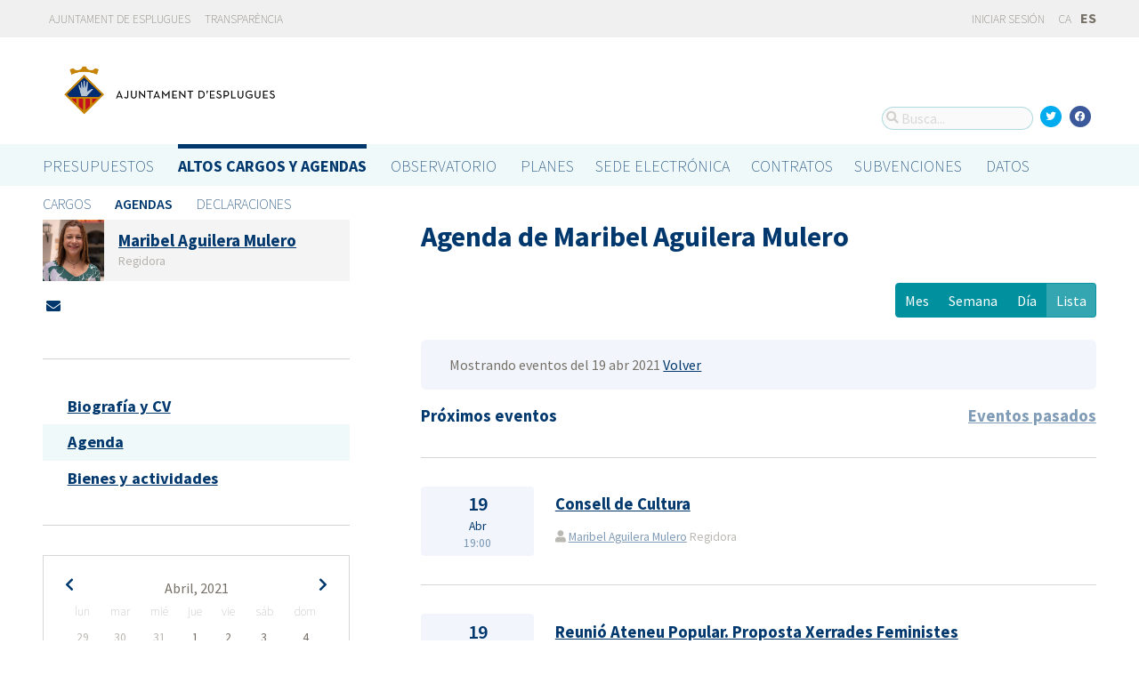

--- FILE ---
content_type: text/html; charset=utf-8
request_url: https://portalobert.esplugues.cat/agendas/maribel-aguilera-mulero?date=2021-04-19&list_view=true&start_date=2021-04-25
body_size: 7718
content:




<!DOCTYPE html>
<html lang="es">

  <head>
    <meta name="viewport" content="width=device-width, initial-scale=1.0, minimum-scale=1.0, maximum-scale=2.0">
    
<title>Agenda de Maribel Aguilera Mulero · Gobierto Esplugues de Ajuntament d&#39;Esplugues de Llobregat · Gobierto</title>
<meta name="description" content="Agenda de Maribel Aguilera Mulero. Altos cargos y Agendas. Gobierto Esplugues">
<meta property="og:title" content="Agenda de Maribel Aguilera Mulero">
<meta property="og:description" content="Agenda de Maribel Aguilera Mulero. Altos cargos y Agendas. Gobierto Esplugues">
<meta property="og:type" content="website">
<meta property="og:url" content="https://portalobert.esplugues.cat/agendas/maribel-aguilera-mulero?date=2021-04-19&amp;list_view=true&amp;start_date=2021-04-25">
<meta property="og:image" content="https://gobierto-populate-production.s3-eu-west-1.amazonaws.com/site-4/sites/logo-2609919d-4ef1-4cc9-ad80-cb595423a41e/logo_esplugues.png">
<meta name="twitter:card" content="summary">
<meta name="twitter:site" content="gobierto">
<meta name="twitter:description" content="Agenda de Maribel Aguilera Mulero. Altos cargos y Agendas. Gobierto Esplugues">
<meta name="twitter:title" content="Agenda de Maribel Aguilera Mulero">
<meta name="twitter:image" content="https://gobierto-populate-production.s3-eu-west-1.amazonaws.com/site-4/sites/logo-2609919d-4ef1-4cc9-ad80-cb595423a41e/logo_esplugues.png">
<!-- module styles -->
  <link rel="stylesheet" media="screen" href="https://assets-transparencia.gobierto.es/assets/people-61d0b0160006b33d42af2a1709a2762ddbd4dc1a6f132e7d8b7874e77a166d7b.css" />

<!-- module libraries -->
  <script src="https://assets-transparencia.gobierto.es/assets/people-fad2f8da4a5ffef3eb6668472a6b8b6869e1a3ecda747135fec4281e54e4edc8.js" data-turbolinks-track="true"></script>

<!-- turbolink hooks -->
  <meta name="turbolinks-cache-control" content="no-cache">

<!-- generic content hook -->


<meta name="csrf-param" content="authenticity_token" />
<meta name="csrf-token" content="5TNbiviYU4hP4zNsF+XGsQVDSAYs5kRvA+68Ppq8wOW7/qrpNTBm/L3jaclRYmTRJ4t5u4F+qpk0+fpAYbB17Q==" />

  <link rel="shortcut icon" type="image/x-icon" href="https://assets-transparencia.gobierto.es/assets/favicons/favicon-8bf18336222125c89200f3f0fc2cab966e4d712d2c701f191bd933fa0dcbf455.ico" />
<link rel="apple-touch-icon" type="image/x-icon" href="https://assets-transparencia.gobierto.es/assets/favicons/apple-touch-icon-c3ef9e0e10f4f349f69d0df81ca728bf2380eb91ef494e3eb2d96780e4ab3bd3.png" />
<link rel="apple-touch-icon" type="image/x-icon" href="https://assets-transparencia.gobierto.es/assets/favicons/apple-touch-icon-57x57-d1e9fad350f62039afddf7391d00a982b8ddd60d801e6a1b8f08ca426a28abf5.png" sizes="57x57" />
<link rel="apple-touch-icon" type="image/x-icon" href="https://assets-transparencia.gobierto.es/assets/favicons/apple-touch-icon-60x60-0f42c93d0de1e40abfd81c12165b54f5edf9499ad06adfedc2ca3075fa0b2cbe.png" sizes="60x60" />
<link rel="apple-touch-icon" type="image/x-icon" href="https://assets-transparencia.gobierto.es/assets/favicons/apple-touch-icon-72x72-d1242e6a81d6899b0fd0d405d09356d2920efca1fe339b65db2558efbaaf1f3b.png" sizes="72x72" />
<link rel="apple-touch-icon" type="image/x-icon" href="https://assets-transparencia.gobierto.es/assets/favicons/apple-touch-icon-76x76-321df16d30a6a8cf8f3c637f4075443d5766610128560f5b72dca5524cd86a7a.png" sizes="76x76" />
<link rel="apple-touch-icon" type="image/x-icon" href="https://assets-transparencia.gobierto.es/assets/favicons/apple-touch-icon-114x114-179c788e36aa00e9fed4e8572aab6b8947e73dde033e58f3660e231ea640d7c3.png" sizes="114x114" />
<link rel="apple-touch-icon" type="image/x-icon" href="https://assets-transparencia.gobierto.es/assets/favicons/apple-touch-icon-120x120-db6994a10f523c41c4a0e62749e15b742dc89b1f9331311de838941cd83f01e2.png" sizes="120x120" />
<link rel="apple-touch-icon" type="image/x-icon" href="https://assets-transparencia.gobierto.es/assets/favicons/apple-touch-icon-144x144-0bef1e3895890ccc82b7d6d549b11be440f9cf1c995e5ce57c58b7f5d77c7df4.png" sizes="144x144" />
<link rel="apple-touch-icon" type="image/x-icon" href="https://assets-transparencia.gobierto.es/assets/favicons/apple-touch-icon-152x152-5a9ad8aecb9b290fcfdd05e28cfb184452e9eca643933b30a709d3e05a2e42ea.png" sizes="152x152" />
<link rel="apple-touch-icon" type="image/x-icon" href="https://assets-transparencia.gobierto.es/assets/favicons/apple-touch-icon-180x180-c3ef9e0e10f4f349f69d0df81ca728bf2380eb91ef494e3eb2d96780e4ab3bd3.png" sizes="180x180" />
<link rel="icon" type="image/png" href="https://assets-transparencia.gobierto.es/assets/favicons/android-chrome-36x36-3ae850ceed499454ed8f474405a0b0bedcf6c902594eec606e9ac581a3a18819.png" sizes="36x36" />
<link rel="icon" type="image/png" href="https://assets-transparencia.gobierto.es/assets/favicons/android-chrome-48x48-5596574fa6c95d4ffe82da839b447a3f1104d70baec840c32c77ce6571c69248.png" sizes="48x48" />
<link rel="icon" type="image/png" href="https://assets-transparencia.gobierto.es/assets/favicons/android-chrome-72x72-9ea7bcf4a42c0ed1b4777eedb206531da9873b864bf2fb9935889bc9b8efb5b0.png" sizes="72x72" />
<link rel="icon" type="image/png" href="https://assets-transparencia.gobierto.es/assets/favicons/android-chrome-96x96-a740c2a789b079af7d92a5518e361ebcc779b19e77c1cf2af2862577bcea5d22.png" sizes="96x96" />
<link rel="icon" type="image/png" href="https://assets-transparencia.gobierto.es/assets/favicons/android-chrome-144x144-b7ba94428747702734324280e49c04ed5414f05b85d3252f88e0780107a76f8f.png" sizes="144x144" />
<link rel="icon" type="image/png" href="https://assets-transparencia.gobierto.es/assets/favicons/android-chrome-192x192-a898a53c6501ff01d0c1373be5b00c346c4ff8ef22094e27fd6df1d06dc83765.png" sizes="192x192" />
<link rel="icon" type="image/png" href="https://assets-transparencia.gobierto.es/assets/favicons/favicon-16x16-20c29f8c657793d4ef79e5d755383cebe3649b226702b19872d64194c59de8fe.png" sizes="16x16" />
<link rel="icon" type="image/png" href="https://assets-transparencia.gobierto.es/assets/favicons/favicon-32x32-cacd2e6390787bd0031c19ba6c9398e21cf2ac285ab54966ce21ca62c91b039c.png" sizes="32x32" />
<link rel="icon" type="image/png" href="https://assets-transparencia.gobierto.es/assets/favicons/favicon-96x96-901dafb7a000031e4c0109b760829fbb533296b71353aa71b1d94e48fcb066a8.png" sizes="96x96" />
<link rel="icon" type="image/png" href="https://assets-transparencia.gobierto.es/assets/favicons/favicon-194x194-d2140d53388d1c85bf851f1a05b34a7efb17d7fa32fdd2c58abd29cb2caf7e03.png" sizes="194x194" />
<!-- TODO: favicon manifest cannot be loaded via rails/webpacker -->
<meta name="msapplication-TileColor" content="#da532c">
<meta name="msapplication-TileImage" content="https://assets-transparencia.gobierto.es/assets/favicons/mstile-144x144-6e3b718cd946e48baf1837045819df3da221312a09caaf40de575adf6b0fc00a.png">
<meta name="theme-color" content="#da532c">


  <style type="text/css">
a,
h1,
h2,
h3,
.filter_boxed ul li.active a,
body.gobierto_people .person_event-item .date_badge,
button.outline, .button.outline,
.main_people_content .person_header .person_party, .main_people_content .person_header .political_group,
.agenda-switcher,
.metric_boxes .metric_box h3,
header .site_header .main-nav a, 
header .site_header .sub-nav a {
  color: #00386E; /* color_primary */
}
.bubble_legend_wrapper .bubble_legend text,
.timeline .handle {
  fill: #00386E; /* color_primary */
}
header .site_header .main-nav .main-nav-item.active {
  border-top-color: #00386E;
}

.color_bg_main,
.color_main,
input[type=submit], .button, button,
.simple-calendar .today,
input[type="checkbox"]:checked + label span, input[type="radio"]:checked + label span,
.metric_boxes .metric_box .bar,
.metric_boxes .metric_box .bar .line {
  background: #00386E; /* color_primary */
}
.metric_boxes .metric_box .inner {
  background: rgba(0,56,110, .1); /* color_primary_rgb */
}
.agenda-switcher,
.metric_boxes .metric_box .bar .line {
  border-color: background: rgba(0,56,110, .2); /* color_primary_rgb */
}


a:hover {
  color: #2D68C4; /* color_primary_onhover */
}
input[type=submit]:hover, .button:hover, button:hover,
header.meta .site_header menu.complete .section a:hover,
header.meta .site_header menu.complete .close a:hover {
  background: #2D68C4; /* color_primary_onhover */
}
.box,
body.gobierto_people .person_event-item .date_badge,
button.outline, .button.outline,
.main_people_content .person_header .person_party, .main_people_content .person_header .political_group {
  background: rgba(45,104,196, .06); /* color_primary_onhover_rgb */
}
table.block_content th,
input[type="checkbox"]:checked + label, input[type="radio"]:checked + label,
input[type="checkbox"] + label:hover, input[type="radio"] + label:hover {
  background: rgba(45,104,196, .15); /* color_primary_onhover_rgb */
}


table.block_content th {
  color: rgba(0,112,180, 0.5);
}

input[type="checkbox"] + label span, input[type="radio"] + label span {
  border-color: #004570;
}



header.meta .site_header .logo {
  margin: 0;
}

header.meta .site_header .logo img {
  max-width: 340px;
  height: auto;
  margin: 0;
  margin-left: -28px;
}

body.pages_show .side_navigation {
display: none;
}

.people-summary .block h2 {
    text-transform: none;
}

header .site_header .sub-nav a[href="/descarga-datos"] {
  display: none;
}
</style>


  </head>

  <body class="gobierto_people person_events index person_events_index gobierto_people_people_person_events_index" >

    

  <header role="banner" class="meta">

    <div class="slim_nav_bar">
      <div class="column pure-g">
        <div class="desktop_only">

          <div class="pure-u-1-2 pure-u-md-1-2">
              <a href="http://www.esplugues.cat">Ajuntament de Esplugues</a>
<a href="https://www.esplugues.cat/ajuntament/transparencia/">Transparència</a>
          </div>

          <div class="pure-u-1-2 pure-u-md-1-2 right">
            <div class="user_links">
  <div class="pure-menu pure-menu-horizontal">
        <ul class="pure-menu-list left">
          <li class="pure-menu-item">
            <a class="pure-menu-link" href="/user/sessions/new">
              <i class="fas fa-sign-in"></i>
              Iniciar sesión
</a>          </li>
        </ul>
  </div>
</div>



            <span id="subscribable_button">
              
            </span>

            <div class="language_selector">
                    <a data-turbolinks="false" href="/ca/agendas/maribel-aguilera-mulero?date=2021-04-19&amp;list_view=true&amp;start_date=2021-04-25">CA</a>
      <strong>ES</strong>

            </div>

          </div>

        </div>
      </div>
    </div>

    <div class="site_header">

      <div class="column site_header_block">

        <div class="site_header_logo">

          <div class="site_header_image">
              <a href="https://portalobert.esplugues.cat/"><img alt="Ajuntament d&#39;Esplugues de Llobregat" src="https://gobierto-populate-production.s3-eu-west-1.amazonaws.com/site-4/sites/logo-2609919d-4ef1-4cc9-ad80-cb595423a41e/logo_esplugues.png" /></a>
          </div>

          <div class="mobile_only right">
            <div class="hamburger_container">
              <a class="nav_control" href="#">
                <i class="fas fa-bars" aria-label="Inicio"></i>
</a>            </div>
          </div>

        </div>

        <div class="site_header_social">

          <div class="search-box">

  <i class="fas fa-search"></i>


    <input id="gobierto_search" name="q" class="search-box_input" type="text" placeholder="Busca..." aria-label="Busca...">
    <div id="search_results" class="search_result_list"></div>


</div>


          <div class="social_links_container js-mobile-buttons" data-share>
              <a class="social_share twitter" data-share-network="twitter" data-track-event="Social Share|Click Twitter|Header"><i class="fab fa-twitter"></i></a>
              <a class="social_share facebook" data-share-network="facebook" data-track-event="Social Share|Click Facebook|Header"><i class="fab fa-facebook"></i></a>
          </div>

          <div class="mobile_only js-mobile-buttons">
            <div class="scroll-up">
              <span class="fa-stack">
                <i class="fas fa-circle fa-stack-2x"></i>
                <i class="fas fa-angle-up fa-stack-1x fa-inverse"></i>
              </span>
            </div>
          </div>

        </div>

      </div>

      <nav class="nav main-nav" aria-hidden="false" aria-label="main navigation">
  <div class="column">
        <div class="main-nav-item">
  <a data-turbolinks="false" href="/">Presupuestos</a>
</div>

          <div class="main-nav-item active">
    <a data-turbolinks="false" href="/cargos-y-agendas">Altos cargos y Agendas</a>
  </div>

        <div class="main-nav-item">
  <a data-turbolinks="false" href="/observatorio">Observatorio</a>
</div>

        <div class="main-nav-item">
  <a data-turbolinks="false" href="/planes/pam/2023">Planes</a>
</div>

        <div id="gobierto-data-top-menu" class="main-nav-item">
  <a data-turbolinks="false" href="/datos">Datos</a>
</div>

        
  </div>
</nav>

<nav class="nav sub-nav" role="navigation" aria-hidden="false" aria-label="secondary navigation">
  <div class="column">
      <div class="sub-nav-item">
      <a data-turbolinks="false" href="/personas">Cargos</a>
  </div>
  <div class="sub-nav-item active">
      <a data-turbolinks="false" href="/agendas">Agendas</a>
  </div>
  <div class="sub-nav-item">
      <a data-turbolinks="false" href="/declaraciones">Declaraciones</a>
  </div>

  </div>
</nav>


      <div class="mobile_only site_header--mobile">
        <!-- static menu -->
        <div class="header js-mobile-header">

  <div class="main-nav">
    <div class="column">
          <div class="main-nav-item">
    <a data-turbolinks="false" href="/cargos-y-agendas">Altos cargos y Agendas</a>
  </div>

    </div>
  </div>

  <div class="sub-nav">
    <div class="submenu-container">

      <div class="column sub-nav-flex">
        <div class="sub-nav-item">
                <a data-turbolinks="false" href="/agendas">Agendas</a>

        </div>
        <div class="dropdown-button js-submenu-toggle">
          <div class="button-container">
            <i class="fas fa-caret-down"></i>
          </div>
        </div>
      </div>

      <div class="submenu-dropdown-container">
        <div class="submenu-dropdown js-slider">
          <div class="column dropdown-items">
              <div class="sub-nav-item">
      <a data-turbolinks="false" href="/personas">Cargos</a>
  </div>
  <div class="sub-nav-item active">
      <a data-turbolinks="false" href="/agendas">Agendas</a>
  </div>
  <div class="sub-nav-item">
      <a data-turbolinks="false" href="/declaraciones">Declaraciones</a>
  </div>

            <div class="dropdown-button js-submenu-toggle">
              <i class="fas fa-times"></i>
            </div>
          </div>
        </div>
      </div>
    </div>
  </div>

</div>


        <!-- hamburger menu -->
        <nav class="navigation js-mobile-nav">

  <div class="navigation-wrap">
    <div class="navigation-item column">
      <div class="main-nav-item">
        <div class="search-box">

  <i class="fas fa-search"></i>


    <input id="gobierto_search_mobile" name="q" class="search-box_input" type="text" placeholder="Busca..." aria-label="Busca...">
    <div id="search_results" class="search_result_list"></div>


</div>

      </div>
    </div>
  </div>

    <!-- Modules loop -->
      <div class="navigation-wrap">
        <div class="navigation-item column">
          <div class="main-nav-item">
  <a data-turbolinks="false" href="/">Presupuestos</a>
</div>

          <div class="dropdown-button js-item-toggle">
            <div class="button-container">
              <i class="fas fa-caret-down"></i>
            </div>
          </div>
        </div>
        <div class="navigation-subitem-container">
          <div class="navigation-subitem js-slider ">
            <div class="subitem-container">
              <div class="sub-nav-item">
    <a data-turbolinks="false" href="/presupuestos/resumen/2025">Presupuestos</a>
</div>
<div class="sub-nav-item">
    <a data-turbolinks="false" href="/presupuestos/ejecucion/2025">Ejecución</a>
</div>
<div class="sub-nav-item">
    <a data-turbolinks="false" href="/presupuestos/guia">Guía</a>
</div>
  <div class="sub-nav-item">
      <a class="" data-turbolinks="false" href="/presupuestos/recibo">Recibo</a>
  </div>
  <div class="sub-nav-item">
    <a class="" data-turbolinks="false" href="/presupuestos/proveedores-facturas">Proveedores y Facturas</a>
  </div>
<div class="sub-nav-item">
  <a data-turbolinks="false" href="/descarga-datos">Datos</a>
</div>

            </div>
          </div>
        </div>
      </div>
      <div class="navigation-wrap">
        <div class="navigation-item column">
            <div class="main-nav-item">
    <a data-turbolinks="false" href="/cargos-y-agendas">Altos cargos y Agendas</a>
  </div>

          <div class="dropdown-button js-item-toggle">
            <div class="button-container">
              <i class="fas fa-caret-down"></i>
            </div>
          </div>
        </div>
        <div class="navigation-subitem-container">
          <div class="navigation-subitem js-slider is-open">
            <div class="subitem-container">
                <div class="sub-nav-item">
      <a data-turbolinks="false" href="/personas">Cargos</a>
  </div>
  <div class="sub-nav-item active">
      <a data-turbolinks="false" href="/agendas">Agendas</a>
  </div>
  <div class="sub-nav-item">
      <a data-turbolinks="false" href="/declaraciones">Declaraciones</a>
  </div>

            </div>
          </div>
        </div>
      </div>
      <div class="navigation-wrap">
        <div class="navigation-item column">
          <div class="main-nav-item">
  <a data-turbolinks="false" href="/observatorio">Observatorio</a>
</div>

          <div class="dropdown-button js-item-toggle">
            <div class="button-container">
              <i class="fas fa-caret-down"></i>
            </div>
          </div>
        </div>
        <div class="navigation-subitem-container">
          <div class="navigation-subitem js-slider ">
            <div class="subitem-container">
                <div class="sub-nav-item">
    <a data-turbolinks="false" href="/observatorio#poblacion">Población</a>
  </div>
  <div class="sub-nav-item">
    <a data-turbolinks="false" href="/observatorio#empleo">Empleo</a>
  </div>
  <div class="sub-nav-item">
    <a data-turbolinks="false" href="/observatorio#economia">Economía</a>
  </div>


            </div>
          </div>
        </div>
      </div>
      <div class="navigation-wrap">
        <div class="navigation-item column">
          <div class="main-nav-item">
  <a data-turbolinks="false" href="/planes/pam/2023">Planes</a>
</div>

          <div class="dropdown-button js-item-toggle">
            <div class="button-container">
              <i class="fas fa-caret-down"></i>
            </div>
          </div>
        </div>
        <div class="navigation-subitem-container">
          <div class="navigation-subitem js-slider ">
            <div class="subitem-container">
                <div class="sub-nav-item ">
    <a href="/planes/pam/2023">Plan de Gobierno (PAM)</a>
  </div>
  <div class="sub-nav-item ">
    <a href="/planes/smart-city/2018">Smart City</a>
  </div>

            </div>
          </div>
        </div>
      </div>
      <div class="navigation-wrap">
        <div class="navigation-item column">
          <div id="gobierto-data-top-menu" class="main-nav-item">
  <a data-turbolinks="false" href="/datos">Datos</a>
</div>

          <div class="dropdown-button js-item-toggle">
            <div class="button-container">
              <i class="fas fa-caret-down"></i>
            </div>
          </div>
        </div>
        <div class="navigation-subitem-container">
          <div class="navigation-subitem js-slider ">
            <div class="subitem-container">
              <div class="sub-nav-item">
  <a data-turbolinks="false" href="/datos/">Conjuntos de datos</a>
</div>
<div class="sub-nav-item">
  <a data-turbolinks="false" href="/datos/v/visualizaciones">Visualizaciones</a>
</div>

            </div>
          </div>
        </div>
      </div>
      <div class="navigation-wrap">
        <div class="navigation-item column">
          
          <div class="dropdown-button js-item-toggle">
            <div class="button-container">
              <i class="fas fa-caret-down"></i>
            </div>
          </div>
        </div>
        <div class="navigation-subitem-container">
          <div class="navigation-subitem js-slider ">
            <div class="subitem-container">
              
            </div>
          </div>
        </div>
      </div>

  <div class="navigation-wrap">
      <div class="navigation-item column">
        <div class="main-nav-item">
          <a data-turbolinks="false" href="/user/sessions/new">Haga login o regístrese</a>
        </div>
      </div>
  </div>

  <!-- nav-footer -->
  <div class="navigation-wrap">
    <div class="navigation-footer">

      <div class="footer-top js-secondary_nav">
        
      </div>

      <div class="footer-bottom p_v_1">
        <div class="column">
          <a href="http://www.esplugues.cat">Ajuntament de Esplugues</a>
<a href="https://www.esplugues.cat/ajuntament/transparencia/">Transparència</a>
        </div>
      </div>

    </div>
  </div>
</nav>

      </div>

    </div>

  </header>


    <main role="main" class="container">
      
      
  <div class="column">

    <div class="pure-g">

      <div class="pure-u-1 pure-u-md-7-24">

        <div class="person_header_small clearfix">
          <div class="person-item pure-g">


    <div class="pure-u-1 pure-u-md-1-5">
      <a href="/personas/maribel-aguilera-mulero?start_date=2021-04-25">
          <img class="avatar" alt="Foto de Maribel Aguilera Mulero" src="https://gobierto-populate-production.s3.eu-west-1.amazonaws.com/site-4/gobierto_people/people/avatar-4768a9ca-d0a1-4b47-adcd-677aae21b610/Maribel%20Aguilera_17.06.23%20%282%29.jpg" />
</a>    </div>


  <div class="pure-u-1 person-name pure-u-md-4-5">
    <a href="/personas/maribel-aguilera-mulero?start_date=2021-04-25">
      <h2>Maribel Aguilera Mulero</h2>
</a>    <div class="soft tipsit" title="">
      Regidora
    </div>
  </div>

</div>

          <div class="contact-methods">
  <ul>





      <li>
        <a title="Envía un correo-e" href="/personas/maribel-aguilera-mulero/contacto">
          <i class="fas fa-envelope"></i> <span>Envía un correo-e</span>
</a>      </li>
  </ul>
</div>

          
        </div>

          <div class="separator"></div>

  <div class="people-navigation">

    <ul>
        <li><h3><a class="" href="/personas/maribel-aguilera-mulero/biografia">Biografía y CV</a></h3></li>
        <li><h3><a class="active" href="/agendas/maribel-aguilera-mulero">Agenda</a></h3></li>
        <li><h3><a class="" href="/declaraciones/maribel-aguilera-mulero">Bienes y actividades</a></h3></li>
    </ul>

  </div>

  <div class="separator"></div>

  <div class="calendar-component m_v_2">
    <div class="simple-calendar">
  <div class="calendar-heading">
    <a id="previous-month-link" aria-label="previous-month-link" href="/agendas/maribel-aguilera-mulero?date=2021-04-19&amp;list_view=true&amp;start_date=2021-03-28">
      <i class="fas fa-chevron-left f_left"></i>
</a>    <span class="calendar-title">Abril, 2021</span>
    <a id="next-month-link" aria-label="next-month-link" href="/agendas/maribel-aguilera-mulero?date=2021-04-19&amp;list_view=true&amp;start_date=2021-05-03">
      <i class="fas fa-chevron-right f_right"></i>
</a>  </div>

  <table class="table table-striped">
    <thead>
      <tr>
          <th>lun</th>
          <th>mar</th>
          <th>mié</th>
          <th>jue</th>
          <th>vie</th>
          <th>sáb</th>
          <th>dom</th>
      </tr>
    </thead>

    <tbody>
        <tr>
            <td class="day wday-1 past prev-month">

      29
</td>            <td class="day wday-2 past prev-month">

      30
</td>            <td class="day wday-3 past prev-month">

      31
</td>            <td class="day wday-4 past current-month">

      1
</td>            <td class="day wday-5 past current-month">

      2
</td>            <td class="day wday-6 past current-month">

      3
</td>            <td class="day wday-0 past current-month">

      4
</td>        </tr>
        <tr>
            <td class="day wday-1 past current-month">

      5
</td>            <td class="day wday-2 past current-month has-events">

      <a href="/agendas/maribel-aguilera-mulero?date=2021-04-06&amp;list_view=true&amp;start_date=2021-04-25">6</a>
</td>            <td class="day wday-3 past current-month has-events">

      <a href="/agendas/maribel-aguilera-mulero?date=2021-04-07&amp;list_view=true&amp;start_date=2021-04-25">7</a>
</td>            <td class="day wday-4 past current-month has-events">

      <a href="/agendas/maribel-aguilera-mulero?date=2021-04-08&amp;list_view=true&amp;start_date=2021-04-25">8</a>
</td>            <td class="day wday-5 past current-month has-events">

      <a href="/agendas/maribel-aguilera-mulero?date=2021-04-09&amp;list_view=true&amp;start_date=2021-04-25">9</a>
</td>            <td class="day wday-6 past current-month">

      10
</td>            <td class="day wday-0 past current-month">

      11
</td>        </tr>
        <tr>
            <td class="day wday-1 past current-month has-events">

      <a href="/agendas/maribel-aguilera-mulero?date=2021-04-12&amp;list_view=true&amp;start_date=2021-04-25">12</a>
</td>            <td class="day wday-2 past current-month has-events">

      <a href="/agendas/maribel-aguilera-mulero?date=2021-04-13&amp;list_view=true&amp;start_date=2021-04-25">13</a>
</td>            <td class="day wday-3 past current-month has-events">

      <a href="/agendas/maribel-aguilera-mulero?date=2021-04-14&amp;list_view=true&amp;start_date=2021-04-25">14</a>
</td>            <td class="day wday-4 past current-month has-events">

      <a href="/agendas/maribel-aguilera-mulero?date=2021-04-15&amp;list_view=true&amp;start_date=2021-04-25">15</a>
</td>            <td class="day wday-5 past current-month has-events">

      <a href="/agendas/maribel-aguilera-mulero?date=2021-04-16&amp;list_view=true&amp;start_date=2021-04-25">16</a>
</td>            <td class="day wday-6 past current-month">

      17
</td>            <td class="day wday-0 past current-month">

      18
</td>        </tr>
        <tr>
            <td class="day wday-1 past current-month has-events">

      <a href="/agendas/maribel-aguilera-mulero?date=2021-04-19&amp;list_view=true&amp;start_date=2021-04-25">19</a>
</td>            <td class="day wday-2 past current-month has-events">

      <a href="/agendas/maribel-aguilera-mulero?date=2021-04-20&amp;list_view=true&amp;start_date=2021-04-25">20</a>
</td>            <td class="day wday-3 past current-month has-events">

      <a href="/agendas/maribel-aguilera-mulero?date=2021-04-21&amp;list_view=true&amp;start_date=2021-04-25">21</a>
</td>            <td class="day wday-4 past current-month has-events">

      <a href="/agendas/maribel-aguilera-mulero?date=2021-04-22&amp;list_view=true&amp;start_date=2021-04-25">22</a>
</td>            <td class="day wday-5 past current-month has-events">

      <a href="/agendas/maribel-aguilera-mulero?date=2021-04-23&amp;list_view=true&amp;start_date=2021-04-25">23</a>
</td>            <td class="day wday-6 past current-month has-events">

      <a href="/agendas/maribel-aguilera-mulero?date=2021-04-24&amp;list_view=true&amp;start_date=2021-04-25">24</a>
</td>            <td class="day wday-0 past start-date current-month">

      25
</td>        </tr>
        <tr>
            <td class="day wday-1 past current-month has-events">

      <a href="/agendas/maribel-aguilera-mulero?date=2021-04-26&amp;list_view=true&amp;start_date=2021-04-25">26</a>
</td>            <td class="day wday-2 past current-month has-events">

      <a href="/agendas/maribel-aguilera-mulero?date=2021-04-27&amp;list_view=true&amp;start_date=2021-04-25">27</a>
</td>            <td class="day wday-3 past current-month has-events">

      <a href="/agendas/maribel-aguilera-mulero?date=2021-04-28&amp;list_view=true&amp;start_date=2021-04-25">28</a>
</td>            <td class="day wday-4 past current-month has-events">

      <a href="/agendas/maribel-aguilera-mulero?date=2021-04-29&amp;list_view=true&amp;start_date=2021-04-25">29</a>
</td>            <td class="day wday-5 past current-month has-events">

      <a href="/agendas/maribel-aguilera-mulero?date=2021-04-30&amp;list_view=true&amp;start_date=2021-04-25">30</a>
</td>            <td class="day wday-6 past next-month">

      1
</td>            <td class="day wday-0 past next-month">

      2
</td>        </tr>
    </tbody>
  </table>
</div>
  </div>

<div class="download_open_data">
  <i class="fas fa-table"></i>
  <a href="https://portalobert.esplugues.cat/descarga-datos">Descargue los datos en formato reutilizable</a>
</div>



      </div>

      <div class="pure-u-1 pure-u-md-17-24 main_people_content">

        
<div class="person_header">
  <h2>Agenda de Maribel Aguilera Mulero</h2>
</div>

<div class="events-summary person_event-list item-list" style="">

  <div class="events-filter">

      <div class="box">
        <div class="inner">
          Mostrando eventos del 19 abr 2021
          <a href="/agendas/maribel-aguilera-mulero">Volver</a>
        </div>
      </div>

    <div class="pure-g block">

      <div class="pure-u-1 pure-u-md-1-2">

        <h3 class="filter-option active">
            Próximos eventos
        </h3>

      </div>

      <div class="pure-u-1 pure-u-md-1-2 right">

        <h3 class="filter-option ">
            <a href="/agendas/maribel-aguilera-mulero/eventos-pasados?list_view=true">Eventos pasados</a>
        </h3>

      </div>

    </div>

  </div>

  <div id="events">
      <div class="person_event-item person-item pure-g">

  <div class="date_badge pure-u-1 pure-u-md-1-6">
    <div class="day">19</div>
    <div class="month">Abr</div>
    <div class="hour">19:00</div>
  </div>

  <div class="pure-u-1 pure-u-md-5-6 event-content">

    <h3>
        <a href="/agendas/maribel-aguilera-mulero/2021-04-19-consell-de-cultura">Consell de Cultura </a>
    </h3>

    <div class="soft meta">
      <div>
        <i class="fas fa-user"></i>
          <a href="/personas/maribel-aguilera-mulero">Maribel Aguilera Mulero</a>
          Regidora
      </div>

    </div>

  </div>

</div>
<div class="person_event-item person-item pure-g">

  <div class="date_badge pure-u-1 pure-u-md-1-6">
    <div class="day">19</div>
    <div class="month">Abr</div>
    <div class="hour">18:00</div>
  </div>

  <div class="pure-u-1 pure-u-md-5-6 event-content">

    <h3>
        <a href="/agendas/maribel-aguilera-mulero/2021-04-19-reunio-ateneu-popular-proposta-xerrades-feministes">Reunió Ateneu Popular.  Proposta Xerrades Feministes </a>
    </h3>

    <div class="soft meta">
      <div>
        <i class="fas fa-user"></i>
          <a href="/personas/maribel-aguilera-mulero">Maribel Aguilera Mulero</a>
          Regidora
      </div>

    </div>

  </div>

</div>
<div class="person_event-item person-item pure-g">

  <div class="date_badge pure-u-1 pure-u-md-1-6">
    <div class="day">19</div>
    <div class="month">Abr</div>
    <div class="hour">13:30</div>
  </div>

  <div class="pure-u-1 pure-u-md-5-6 event-content">

    <h3>
        <a href="/agendas/maribel-aguilera-mulero/2021-04-18-coordinacio-temes-cultura">Coordinació temes Cultura </a>
    </h3>

    <div class="soft meta">
      <div>
        <i class="fas fa-user"></i>
          <a href="/personas/maribel-aguilera-mulero">Maribel Aguilera Mulero</a>
          Regidora
      </div>

    </div>

  </div>

</div>
<div class="person_event-item person-item pure-g">

  <div class="date_badge pure-u-1 pure-u-md-1-6">
    <div class="day">19</div>
    <div class="month">Abr</div>
    <div class="hour">12:45</div>
  </div>

  <div class="pure-u-1 pure-u-md-5-6 event-content">

    <h3>
        <a href="/agendas/maribel-aguilera-mulero/2021-04-18-presentacio-nou-inspector-de-policia">Presentació nou inspector de policia</a>
    </h3>

    <div class="soft meta">
      <div>
        <i class="fas fa-user"></i>
          <a href="/personas/maribel-aguilera-mulero">Maribel Aguilera Mulero</a>
          Regidora
      </div>

    </div>

  </div>

</div>
<div class="person_event-item person-item pure-g">

  <div class="date_badge pure-u-1 pure-u-md-1-6">
    <div class="day">19</div>
    <div class="month">Abr</div>
    <div class="hour">12:30</div>
  </div>

  <div class="pure-u-1 pure-u-md-5-6 event-content">

    <h3>
        <a href="/agendas/maribel-aguilera-mulero/2021-04-18-gravacio-inauguracio-virtual-posit">Gravació inauguració virtual Pòsit</a>
    </h3>

    <div class="soft meta">
      <div>
        <i class="fas fa-user"></i>
          <a href="/personas/maribel-aguilera-mulero">Maribel Aguilera Mulero</a>
          Regidora
      </div>

    </div>

  </div>

</div>
<div class="person_event-item person-item pure-g">

  <div class="date_badge pure-u-1 pure-u-md-1-6">
    <div class="day">19</div>
    <div class="month">Abr</div>
    <div class="hour">10:00</div>
  </div>

  <div class="pure-u-1 pure-u-md-5-6 event-content">

    <h3>
        <a href="/agendas/maribel-aguilera-mulero/2021-04-18-reunio-cultura-aavv">Reunió Cultura AAVV </a>
    </h3>

    <div class="soft meta">
      <div>
        <i class="fas fa-user"></i>
          <a href="/personas/maribel-aguilera-mulero">Maribel Aguilera Mulero</a>
          Regidora
      </div>

    </div>

  </div>

</div>




  </div>

</div>

  <div id='calendar'>
  </div>



      </div>

    </div>

  </div>


    </main>

      <footer role="contentinfo">

    <div class="column pure-g">

      <div class="pure-u-1 mobile_only">
        <a class="nav_control" href="#">
          <i class="fas fa-bars"></i> Menú
</a>      </div>

      <div class="pure-u-1 pure-u-md-9-24">
        <a href="https://portalobert.esplugues.cat/"><img class="logo" alt="Ajuntament d&#39;Esplugues de Llobregat" src="https://gobierto-populate-production.s3-eu-west-1.amazonaws.com/site-4/sites/logo-2609919d-4ef1-4cc9-ad80-cb595423a41e/logo_esplugues.png" /></a>
      </div>

      <div class="pure-u-1 pure-u-md-15-24 custom_html_footer">
        <img src="https://gobierto-populate-staging.s3.eu-west-1.amazonaws.com/site-9/gobierto_attachments/attachments/file-dcde5a66-3b93-4487-947e-b230f3663ed5/logo_footer_esplugues.png">

<script>
$(function() {
var $el = $('.main-nav a[href="/planes/pam/2023"]').parent();
if($el.length) {
  var text_sede = 'SEU ELECTRÔNICA';
  var text_contratos = 'Contractes';
  var text_subvenciones = 'Subvencions';
  if(I18n.locale === "es") {
    text_sede = 'SEDE ELECTRÓNICA';
    text_contratos = 'Contratos';
    text_subvenciones = 'Subvenciones';
  }
  $('<div class="main-nav-item"><a target="_blank" data-turbolinks="false" href="https://sede.esplugues.cat/portal/pestana.do?pes_cod=4&ent_id=1&idioma=2">'+text_sede+'</a></div><div class="main-nav-item"><a data-turbolinks="false" href="/visualizaciones/contratos">'+text_contratos+'</a></div><div class="main-nav-item"><a data-turbolinks="false" href="/visualizaciones/subvenciones">'+text_subvenciones+'</a></div>').insertAfter($el);
}
});

// Add a text in the intro 
var budgets_intro_text = $('body.budgets_index > div.container > div > div:nth-child(1) > div.pure-g.header_block_inline > div:nth-child(1) > p:nth-child(2)');
$('<p><a href="https://www.esplugues.cat/ajuntament/informacio-economica/pressupost-municipal/pressupost-municipal-exercici-2024/">Consulta el projecte de pressupost 2024</a></p>').insertAfter(budgets_intro_text);

</script>
      </div>

    </div>

    <div class="column pure-g footer_tools">

      <div class="pure-u-1 pure-u-md-9-24 copyright_notice">
        © 2026 Ajuntament d&#39;Esplugues de Llobregat
      </div>


      <div class="pure-u-1 pure-u-md-5-24">
      </div>

    </div>

    <div class="center gobierto_notice">
      <p><small>Web basada en <a href="https://gobierto.es">Gobierto</a></small></p>
    </div>

  </footer>


      <script type="text/javascript">
    (function(i,s,o,g,r,a,m){i['GoogleAnalyticsObject']=r;i[r]=i[r]||function(){
    (i[r].q=i[r].q||[]).push(arguments)},i[r].l=1*new Date();a=s.createElement(o),
    m=s.getElementsByTagName(o)[0];a.async=1;a.src=g;m.parentNode.insertBefore(a,m)
    })(window,document,'script','https://www.google-analytics.com/analytics.js','ga');

    function gaCall(){
      var args = arguments;
      ga(function() {
        var allTrackers = ga.getAll();
        for(var i in allTrackers) {
          new_args = [allTrackers[i].get('name')+'.'+args[0]];
          for(var n = 1; n < args.length; n++){
            new_args.push(args[n]);
          }
          ga.apply(this, new_args);

        }
      });
    }

    ga('create', 'UA-12544601-9', 'auto');
    gaCall('send', 'pageview');
  </script>


<!-- generic content hook -->


<!-- site js variables -->
<script type="text/javascript">
  window.I18n = window.I18n || {};
  window.I18n.defaultLocale = "es";
  window.I18n.locale = "es";

  window.searchClient = {
    searchable_types: ["GobiertoPeople::Person","GobiertoPeople::PersonPost","GobiertoPeople::PersonStatement","GobiertoBudgets::BudgetLine","GobiertoPlans::Node","GobiertoData::Dataset","GobiertoCms::Page","GobiertoCalendars::Event"]
  };
  window.populateData = {
    token: "yaqWIWRlO_fbLEhVyfnmgg",
      municipalityId: "8077",
      municipalityName: "Esplugues de Llobregat",
      provinceId: "8",
      provinceName: "Barcelona",
      ccaaId: "9",
      ccaaName: "Cataluña",
    year: 2017,
    endpoint: "https://datos.gobierto.es/api/v1/data/data.json?sql="
  };
  window.populateDataYear = {
    currentYear: 2026
  };
  window.gobiertoAPI = {
    current_user_id: "",
    token: ""
  };
</script>

<!-- page controller initialization -->



  </body>
</html>




